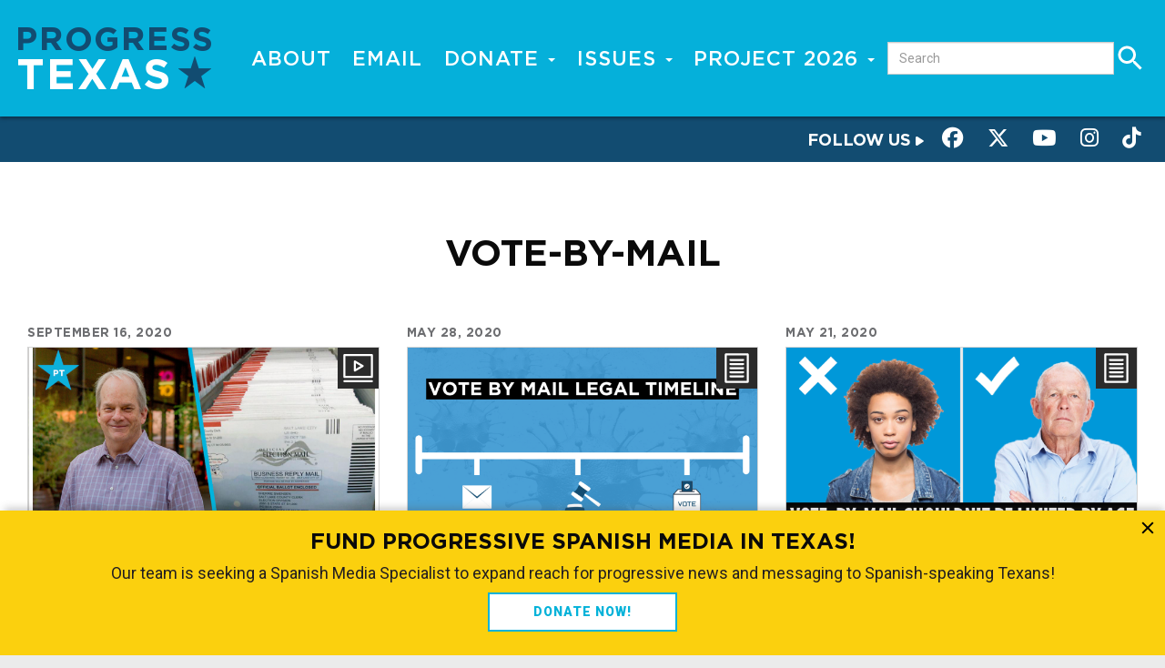

--- FILE ---
content_type: text/html; charset=UTF-8
request_url: https://progresstexas.org/tags/vote-mail-0
body_size: 8844
content:
<!DOCTYPE html>
<html  lang="en" dir="ltr" prefix="og: https://ogp.me/ns#">
  <head>
    <meta charset="utf-8" />
<script async src="https://www.googletagmanager.com/gtag/js?id=UA-23895066-1"></script>
<script>window.dataLayer = window.dataLayer || [];function gtag(){dataLayer.push(arguments)};gtag("js", new Date());gtag("set", "developer_id.dMDhkMT", true);gtag("config", "UA-23895066-1", {"groups":"default","page_placeholder":"PLACEHOLDER_page_path"});</script>
<link rel="canonical" href="https://progresstexas.org/tags/vote-mail-0" />
<meta name="Generator" content="Drupal 10 (https://www.drupal.org)" />
<meta name="MobileOptimized" content="width" />
<meta name="HandheldFriendly" content="true" />
<meta name="viewport" content="width=device-width, initial-scale=1.0" />
<link rel="icon" href="/sites/default/files/pt_favicon_0.png" type="image/png" />
<link rel="alternate" type="application/rss+xml" title="Vote-by-mail" href="https://progresstexas.org/taxonomy/term/2830/feed" />

    <title>Vote-by-mail | Progress Texas</title>
    <link rel="stylesheet" media="all" href="/sites/default/files/css/css_FhsQiD6XGRkWAXS2s9qjiOVvPPGZwui6X9Z8tMZPrS4.css?delta=0&amp;language=en&amp;theme=progresstx_bootstrap&amp;include=eJxti1EKgCAQBS8keaRwaw1RW9m3Zd0-6KegfuZjhiERg2loPmqo3EWzayqLMmDHSE-W1fCfUNKUHU4YV08B7PbEHf7mUGXeCrvOFEXra_uYC7CQOM0" />
<link rel="stylesheet" media="all" href="https://cdn.jsdelivr.net/npm/entreprise7pro-bootstrap@3.4.8/dist/css/bootstrap.min.css" integrity="sha256-zL9fLm9PT7/fK/vb1O9aIIAdm/+bGtxmUm/M1NPTU7Y=" crossorigin="anonymous" />
<link rel="stylesheet" media="all" href="https://cdn.jsdelivr.net/npm/@unicorn-fail/drupal-bootstrap-styles@0.0.2/dist/3.1.1/7.x-3.x/drupal-bootstrap.min.css" integrity="sha512-nrwoY8z0/iCnnY9J1g189dfuRMCdI5JBwgvzKvwXC4dZ+145UNBUs+VdeG/TUuYRqlQbMlL4l8U3yT7pVss9Rg==" crossorigin="anonymous" />
<link rel="stylesheet" media="all" href="https://cdn.jsdelivr.net/npm/@unicorn-fail/drupal-bootstrap-styles@0.0.2/dist/3.1.1/8.x-3.x/drupal-bootstrap.min.css" integrity="sha512-jM5OBHt8tKkl65deNLp2dhFMAwoqHBIbzSW0WiRRwJfHzGoxAFuCowGd9hYi1vU8ce5xpa5IGmZBJujm/7rVtw==" crossorigin="anonymous" />
<link rel="stylesheet" media="all" href="https://cdn.jsdelivr.net/npm/@unicorn-fail/drupal-bootstrap-styles@0.0.2/dist/3.2.0/7.x-3.x/drupal-bootstrap.min.css" integrity="sha512-U2uRfTiJxR2skZ8hIFUv5y6dOBd9s8xW+YtYScDkVzHEen0kU0G9mH8F2W27r6kWdHc0EKYGY3JTT3C4pEN+/g==" crossorigin="anonymous" />
<link rel="stylesheet" media="all" href="https://cdn.jsdelivr.net/npm/@unicorn-fail/drupal-bootstrap-styles@0.0.2/dist/3.2.0/8.x-3.x/drupal-bootstrap.min.css" integrity="sha512-JXQ3Lp7Oc2/VyHbK4DKvRSwk2MVBTb6tV5Zv/3d7UIJKlNEGT1yws9vwOVUkpsTY0o8zcbCLPpCBG2NrZMBJyQ==" crossorigin="anonymous" />
<link rel="stylesheet" media="all" href="https://cdn.jsdelivr.net/npm/@unicorn-fail/drupal-bootstrap-styles@0.0.2/dist/3.3.1/7.x-3.x/drupal-bootstrap.min.css" integrity="sha512-ZbcpXUXjMO/AFuX8V7yWatyCWP4A4HMfXirwInFWwcxibyAu7jHhwgEA1jO4Xt/UACKU29cG5MxhF/i8SpfiWA==" crossorigin="anonymous" />
<link rel="stylesheet" media="all" href="https://cdn.jsdelivr.net/npm/@unicorn-fail/drupal-bootstrap-styles@0.0.2/dist/3.3.1/8.x-3.x/drupal-bootstrap.min.css" integrity="sha512-kTMXGtKrWAdF2+qSCfCTa16wLEVDAAopNlklx4qPXPMamBQOFGHXz0HDwz1bGhstsi17f2SYVNaYVRHWYeg3RQ==" crossorigin="anonymous" />
<link rel="stylesheet" media="all" href="https://cdn.jsdelivr.net/npm/@unicorn-fail/drupal-bootstrap-styles@0.0.2/dist/3.4.0/8.x-3.x/drupal-bootstrap.min.css" integrity="sha512-tGFFYdzcicBwsd5EPO92iUIytu9UkQR3tLMbORL9sfi/WswiHkA1O3ri9yHW+5dXk18Rd+pluMeDBrPKSwNCvw==" crossorigin="anonymous" />
<link rel="stylesheet" media="all" href="/sites/default/files/css/css_RKo4uOwJCj32bIdx4nAVgTF0phPmrODGXbMpYllFMFY.css?delta=9&amp;language=en&amp;theme=progresstx_bootstrap&amp;include=eJxti1EKgCAQBS8keaRwaw1RW9m3Zd0-6KegfuZjhiERg2loPmqo3EWzayqLMmDHSE-W1fCfUNKUHU4YV08B7PbEHf7mUGXeCrvOFEXra_uYC7CQOM0" />
<link rel="stylesheet" media="all" href="https://fonts.googleapis.com/css?family=Roboto:300,300i,400,400i,500,500i,700,900" />
<link rel="stylesheet" media="all" href="/sites/default/files/css/css_NF97ibyl8K9IH6vSLMqt9P3Cm6Ko5WBZQd8Lni2gKQM.css?delta=11&amp;language=en&amp;theme=progresstx_bootstrap&amp;include=eJxti1EKgCAQBS8keaRwaw1RW9m3Zd0-6KegfuZjhiERg2loPmqo3EWzayqLMmDHSE-W1fCfUNKUHU4YV08B7PbEHf7mUGXeCrvOFEXra_uYC7CQOM0" />

    
    <meta property="fb:pages" content="109140985838232" />
    <script>
      (function(h,o,t,j,a,r){
        h.hj=h.hj||function(){(h.hj.q=h.hj.q||[]).push(arguments)};
        h._hjSettings={hjid:2102109,hjsv:6};
        a=o.getElementsByTagName('head')[0];
        r=o.createElement('script');r.async=1;
        r.src=t+h._hjSettings.hjid+j+h._hjSettings.hjsv;
        a.appendChild(r);
      })(window,document,'https://static.hotjar.com/c/hotjar-','.js?sv=');
    </script>
  </head>
  <body class="term-2830 path-not-front path-taxonomy has-glyphicons">
    <a href="#main-content" class="visually-hidden focusable skip-link">
      Skip to main content
    </a>
    
      <div class="dialog-off-canvas-main-canvas" data-off-canvas-main-canvas>
    
          <header class="navbar navbar-default container-fluid" id="navbar" role="banner">
            <div class="logo">
          <a href="/" title="Home>"><img src="/themes/custom/progresstx_bootstrap/logo.png" alt="logo" /></a>
      </div> <!-- /logo -->
      <div class="navbar-header">
          <div class="region region-navigation">
    <nav role="navigation" aria-labelledby="block-progresstx-bootstrap-main-menu-menu" id="block-progresstx-bootstrap-main-menu">
            
  <h2 class="visually-hidden" id="block-progresstx-bootstrap-main-menu-menu">Main navigation</h2>
  

        
      <ul class="menu menu--main nav navbar-nav">
                      <li class="first">
                                        <a href="/about-us" title="" data-drupal-link-system-path="node/1">About</a>
              </li>
                      <li>
                                        <a href="/subscribe" title="" data-drupal-link-system-path="node/1696">Email</a>
              </li>
                      <li class="expanded dropdown">
                                                                    <a href="/donate" class="dropdown-toggle" data-toggle="dropdown" data-drupal-link-system-path="node/5093">Donate <span class="caret"></span></a>
                        <ul class="dropdown-menu">
                      <li class="first">
                                        <a href="https://progresstexas.org/donate">Donate</a>
              </li>
                      <li class="last">
                                        <a href="https://act.progresstexas.org/a/self-service">Manage Donation</a>
              </li>
        </ul>
  
              </li>
                      <li class="expanded dropdown">
                                                                    <span class="navbar-text dropdown-toggle" data-toggle="dropdown">Issues <span class="caret"></span></span>
                        <ul class="dropdown-menu">
                      <li class="first">
                                        <a href="/tags/abortion" class="top-line" data-drupal-link-system-path="taxonomy/term/663">Abortion</a>
              </li>
                      <li>
                                        <a href="/issues/elections" data-drupal-link-system-path="taxonomy/term/1085">Elections</a>
              </li>
                      <li>
                                        <a href="/tags/environment" data-drupal-link-system-path="taxonomy/term/18">Environment</a>
              </li>
                      <li>
                                        <a href="/tags/public-education" data-drupal-link-system-path="taxonomy/term/1541">Public Education</a>
              </li>
                      <li>
                                        <a href="/issues/tx-legislature" data-drupal-link-system-path="taxonomy/term/1585">TX Legislature</a>
              </li>
                      <li class="last">
                                        <a href="/news" data-drupal-link-system-path="node/4894">More Stories</a>
              </li>
        </ul>
  
              </li>
                      <li class="expanded dropdown last">
                                                                    <span class="navbar-text dropdown-toggle" data-toggle="dropdown">Project 2026 <span class="caret"></span></span>
                        <ul class="dropdown-menu">
                      <li class="first">
                                        <a href="/blog/progress-texas-podcast-network" data-drupal-link-system-path="node/5328">Podcast</a>
              </li>
                      <li>
                                        <a href="/blog/govotetexasorg" data-drupal-link-system-path="node/5329">Go Vote Texas</a>
              </li>
                      <li class="last">
                                        <a href="/blog/certified-progressive" data-drupal-link-system-path="node/5203">Certified Progressive Program</a>
              </li>
        </ul>
  
              </li>
        </ul>
  

  </nav>
<section class="views-exposed-form block block-views block-views-exposed-filter-blocksearch-results-v2-page-1 clearfix" data-drupal-selector="views-exposed-form-search-results-v2-page-1" id="block-exposedformsearch-results-v2page-1">
  
    

      <form action="/search" method="get" id="views-exposed-form-search-results-v2-page-1" accept-charset="UTF-8">
  <div class="form--inline form-inline clearfix">
  <div class="form-item js-form-item form-type-textfield js-form-type-textfield form-item-search-api-fulltext js-form-item-search-api-fulltext form-group">
      <label for="edit-search-api-fulltext" class="control-label">Search</label>
  
  
  <input placeholder="Search" data-drupal-selector="edit-search-api-fulltext" class="form-text form-control" type="text" id="edit-search-api-fulltext" name="search_api_fulltext" value="" size="30" maxlength="128" />

  
  
  </div>
<div data-drupal-selector="edit-actions" class="form-actions form-group js-form-wrapper form-wrapper" id="edit-actions"><button data-drupal-selector="edit-submit-search-results-v2" class="button js-form-submit form-submit btn-info btn" type="submit" id="edit-submit-search-results-v2" value="Apply">Apply</button></div>

</div>

</form>

  </section>


  </div>

              </div>

      <div class="hamburger-wrapper animated fadeIn">
        <div class="hamburger-container">
            <button type="button" class="toggle-panel navbar-toggle hamburger hamburger--collapse" data-toggle="modal" data-target="#modalMenu">
                <span class="sr-only">Toggle navigation</span>
            </button>
        </div> <!-- /hamburger container-->
      </div> <!-- /hamburger wrapper -->
      </header> <!-- header container fluid -->
      <div class="featured-links animated fadeIn clearfix">
          <span class="share-label hidden-xs">Follow us <img src="/themes/custom/progresstx_bootstrap/assets/images/icons/right-arrow-white.svg" /></span>
          <a class="facebook" href="https://facebook.com/progresstexas"><button><i class="fa fa-brands fa-facebook" aria-hidden="true"></i></button></a>
          <a class="twitter" href="https://twitter.com/progresstx"><button><i class="fa fa-brands fa-x-twitter"></i></button></a>
          <a class="youtube" href="https://youtube.com/progresstexas"><button><i class="fa fa-brands fa-youtube" aria-hidden="true"></i></button></a>
          <a class="insta" href="https://www.instagram.com/progress_texas/"><button><i class="fa fa-brands fa-instagram" aria-hidden="true"></i></button></a>
          <a href="https://www.tiktok.com/@progresstexas"><button><i class="fa fa-brands fa-tiktok" aria-hidden="true"></i></button></a>
      </div> <!-- /featured-links -->
    </header>
  

      <div role="main" class="main-container container-fluid no-sidebars js-quickedit-main-content">
    <section class="animated fadeIn">
        <div class="row">

            
            
                  <section class="col-sm-12">

                                      
                  
                          <a id="main-content"></a>
            <div class="region region-content">
    <div data-drupal-messages-fallback class="hidden"></div>
    <h1 class="page-header">Vote-by-mail</h1>

  <div class="views-element-container form-group"><div class="teaser-grid view view-taxonomy-term view-id-taxonomy_term view-display-id-page_1 js-view-dom-id-7082aa892ea5da40294d1cb59edd798dac6e033ba469f2ca93dbd0192156de98">
  
    
      <div class="view-header">
      <div>
  
    
  
</div>

    </div>
      
      <div class="view-content">
          <div class="col-md-4 col-sm-6 col-xs-12 views-row"><article class="node node-news video view-mode-small-teaser clearfix" id="node-4565">
  <div class="desktop">
    
            <div class="field field--name-field-publish-date field--type-datetime field--label-hidden field--item"><time datetime="2020-09-16T12:00:00Z">September 16, 2020</time>
</div>
      
    
            <div class="field field--name-field-image field--type-image field--label-hidden field--item">  <a href="/vote-mail-safe-and-secure" hreflang="und"><img loading="lazy" src="/sites/default/files/styles/medium/public/video/Glenn%20on%20FOX_VBM_YT.png?itok=8P1GOZ_Y" width="640" height="336" class="img-responsive" />

</a>
</div>
      
    
    <h2 class="node-title">
      <a href="/vote-mail-safe-and-secure" rel="bookmark">
<span>Vote-by-mail is safe and secure</span>
</a>
    </h2>
    
  </div>
  <div class="mobile clearfix">
    
            <div class="field field--name-field-image field--type-image field--label-hidden field--item">  <a href="/vote-mail-safe-and-secure" hreflang="und"><img loading="lazy" src="/sites/default/files/styles/medium/public/video/Glenn%20on%20FOX_VBM_YT.png?itok=8P1GOZ_Y" width="640" height="336" class="img-responsive" />

</a>
</div>
      
    <div class="content">
      
            <div class="field field--name-field-publish-date field--type-datetime field--label-hidden field--item"><time datetime="2020-09-16T12:00:00Z">September 16, 2020</time>
</div>
      
      
      <h2 class="node-title">
        <a href="/vote-mail-safe-and-secure" rel="bookmark">
<span>Vote-by-mail is safe and secure</span>
</a>
      </h2>
      
    </div>
  </div>
</article></div>
    <div class="col-md-4 col-sm-6 col-xs-12 views-row"><article class="node node-news blog view-mode-small-teaser clearfix" id="node-4428">
  <div class="desktop">
    
            <div class="field field--name-field-publish-date field--type-datetime field--label-hidden field--item"><time datetime="2020-05-28T12:00:00Z">May 28, 2020</time>
</div>
      
    
            <div class="field field--name-field-image field--type-image field--label-hidden field--item">  <a href="/blog/ongoing-timeline-texas-vote-mail-lawsuits-2020-election" hreflang="und"><img loading="lazy" src="/sites/default/files/styles/medium/public/images/blog/VBM%20legal%20timeline.png?itok=zUbcqAFC" width="640" height="336" alt="" class="img-responsive" />

</a>
</div>
      
    
    <h2 class="node-title">
      <a href="/blog/ongoing-timeline-texas-vote-mail-lawsuits-2020-election" rel="bookmark">
<span>An ongoing timeline of Texas vote-by-mail lawsuits in the 2020 election</span>
</a>
    </h2>
    
  </div>
  <div class="mobile clearfix">
    
            <div class="field field--name-field-image field--type-image field--label-hidden field--item">  <a href="/blog/ongoing-timeline-texas-vote-mail-lawsuits-2020-election" hreflang="und"><img loading="lazy" src="/sites/default/files/styles/medium/public/images/blog/VBM%20legal%20timeline.png?itok=zUbcqAFC" width="640" height="336" alt="" class="img-responsive" />

</a>
</div>
      
    <div class="content">
      
            <div class="field field--name-field-publish-date field--type-datetime field--label-hidden field--item"><time datetime="2020-05-28T12:00:00Z">May 28, 2020</time>
</div>
      
      
      <h2 class="node-title">
        <a href="/blog/ongoing-timeline-texas-vote-mail-lawsuits-2020-election" rel="bookmark">
<span>An ongoing timeline of Texas vote-by-mail lawsuits in the 2020 election</span>
</a>
      </h2>
      
    </div>
  </div>
</article></div>
    <div class="col-md-4 col-sm-6 col-xs-12 views-row"><article class="node node-news blog view-mode-small-teaser clearfix" id="node-4423">
  <div class="desktop">
    
            <div class="field field--name-field-publish-date field--type-datetime field--label-hidden field--item"><time datetime="2020-05-21T12:00:00Z">May 21, 2020</time>
</div>
      
    
            <div class="field field--name-field-image field--type-image field--label-hidden field--item">  <a href="/blog/only-7-states-limit-vote-mail-access-based-age-texas-one-them" hreflang="und"><img loading="lazy" src="/sites/default/files/styles/medium/public/images/blog/VBM_AgeDiscrim-V2.png?itok=2HNCw7d-" width="640" height="336" alt="" class="img-responsive" />

</a>
</div>
      
    
    <h2 class="node-title">
      <a href="/blog/only-7-states-limit-vote-mail-access-based-age-texas-one-them" rel="bookmark">
<span>Only 7 states limit vote-by-mail access based on age. Texas is one of them.</span>
</a>
    </h2>
    
  </div>
  <div class="mobile clearfix">
    
            <div class="field field--name-field-image field--type-image field--label-hidden field--item">  <a href="/blog/only-7-states-limit-vote-mail-access-based-age-texas-one-them" hreflang="und"><img loading="lazy" src="/sites/default/files/styles/medium/public/images/blog/VBM_AgeDiscrim-V2.png?itok=2HNCw7d-" width="640" height="336" alt="" class="img-responsive" />

</a>
</div>
      
    <div class="content">
      
            <div class="field field--name-field-publish-date field--type-datetime field--label-hidden field--item"><time datetime="2020-05-21T12:00:00Z">May 21, 2020</time>
</div>
      
      
      <h2 class="node-title">
        <a href="/blog/only-7-states-limit-vote-mail-access-based-age-texas-one-them" rel="bookmark">
<span>Only 7 states limit vote-by-mail access based on age. Texas is one of them.</span>
</a>
      </h2>
      
    </div>
  </div>
</article></div>
    <div class="col-md-4 col-sm-6 col-xs-12 views-row"><article class="node node-news blog view-mode-small-teaser clearfix" id="node-4419">
  <div class="desktop">
    
            <div class="field field--name-field-publish-date field--type-datetime field--label-hidden field--item"><time datetime="2020-05-18T12:00:00Z">May 18, 2020</time>
</div>
      
    
            <div class="field field--name-field-image field--type-image field--label-hidden field--item">  <a href="/blog/texans-shouldn%E2%80%99t-have-risk-death-vote" hreflang="und"><img loading="lazy" src="/sites/default/files/styles/medium/public/images/blog/Glenn_VoteByMail.jpg?itok=K8AQ6uzL" width="640" height="336" alt="" class="img-responsive" />

</a>
</div>
      
    
    <h2 class="node-title">
      <a href="/blog/texans-shouldn%E2%80%99t-have-risk-death-vote" rel="bookmark">
<span>Texans shouldn’t have to risk death to vote</span>
</a>
    </h2>
    
  </div>
  <div class="mobile clearfix">
    
            <div class="field field--name-field-image field--type-image field--label-hidden field--item">  <a href="/blog/texans-shouldn%E2%80%99t-have-risk-death-vote" hreflang="und"><img loading="lazy" src="/sites/default/files/styles/medium/public/images/blog/Glenn_VoteByMail.jpg?itok=K8AQ6uzL" width="640" height="336" alt="" class="img-responsive" />

</a>
</div>
      
    <div class="content">
      
            <div class="field field--name-field-publish-date field--type-datetime field--label-hidden field--item"><time datetime="2020-05-18T12:00:00Z">May 18, 2020</time>
</div>
      
      
      <h2 class="node-title">
        <a href="/blog/texans-shouldn%E2%80%99t-have-risk-death-vote" rel="bookmark">
<span>Texans shouldn’t have to risk death to vote</span>
</a>
      </h2>
      
    </div>
  </div>
</article></div>
    <div class="col-md-4 col-sm-6 col-xs-12 views-row"><article class="node node-news blog view-mode-small-teaser clearfix" id="node-4404">
  <div class="desktop">
    
            <div class="field field--name-field-publish-date field--type-datetime field--label-hidden field--item"><time datetime="2020-04-29T12:00:00Z">April 29, 2020</time>
</div>
      
    
            <div class="field field--name-field-image field--type-image field--label-hidden field--item">  <a href="/blog/voters-file-age-discrimination-lawsuit-over-texas-vote-mail-law" hreflang="und"><img loading="lazy" src="/sites/default/files/styles/medium/public/images/blog/Voting_Lawsuit_v3.jpg?itok=9dIfAqNU" width="640" height="336" alt="" class="img-responsive" />

</a>
</div>
      
    
    <h2 class="node-title">
      <a href="/blog/voters-file-age-discrimination-lawsuit-over-texas-vote-mail-law" rel="bookmark">
<span>Voters file age discrimination lawsuit over Texas vote-by-mail law </span>
</a>
    </h2>
    
  </div>
  <div class="mobile clearfix">
    
            <div class="field field--name-field-image field--type-image field--label-hidden field--item">  <a href="/blog/voters-file-age-discrimination-lawsuit-over-texas-vote-mail-law" hreflang="und"><img loading="lazy" src="/sites/default/files/styles/medium/public/images/blog/Voting_Lawsuit_v3.jpg?itok=9dIfAqNU" width="640" height="336" alt="" class="img-responsive" />

</a>
</div>
      
    <div class="content">
      
            <div class="field field--name-field-publish-date field--type-datetime field--label-hidden field--item"><time datetime="2020-04-29T12:00:00Z">April 29, 2020</time>
</div>
      
      
      <h2 class="node-title">
        <a href="/blog/voters-file-age-discrimination-lawsuit-over-texas-vote-mail-law" rel="bookmark">
<span>Voters file age discrimination lawsuit over Texas vote-by-mail law </span>
</a>
      </h2>
      
    </div>
  </div>
</article></div>
    <div class="col-md-4 col-sm-6 col-xs-12 views-row"><article class="node node-news blog view-mode-small-teaser clearfix" id="node-4385">
  <div class="desktop">
    
            <div class="field field--name-field-publish-date field--type-datetime field--label-hidden field--item"><time datetime="2020-04-08T12:00:00Z">April 8, 2020</time>
</div>
      
    
            <div class="field field--name-field-image field--type-image field--label-hidden field--item">  <a href="/blog/5-reasons-why-texas-voters-would-benefit-vote-mail" hreflang="und"><img loading="lazy" src="/sites/default/files/styles/medium/public/images/blog/VBM_blog_Republicans.jpg?itok=_YIuttiW" width="640" height="336" alt="" class="img-responsive" />

</a>
</div>
      
    
    <h2 class="node-title">
      <a href="/blog/5-reasons-why-texas-voters-would-benefit-vote-mail" rel="bookmark">
<span>5 reasons why Texas voters would benefit from vote-by-mail</span>
</a>
    </h2>
    
  </div>
  <div class="mobile clearfix">
    
            <div class="field field--name-field-image field--type-image field--label-hidden field--item">  <a href="/blog/5-reasons-why-texas-voters-would-benefit-vote-mail" hreflang="und"><img loading="lazy" src="/sites/default/files/styles/medium/public/images/blog/VBM_blog_Republicans.jpg?itok=_YIuttiW" width="640" height="336" alt="" class="img-responsive" />

</a>
</div>
      
    <div class="content">
      
            <div class="field field--name-field-publish-date field--type-datetime field--label-hidden field--item"><time datetime="2020-04-08T12:00:00Z">April 8, 2020</time>
</div>
      
      
      <h2 class="node-title">
        <a href="/blog/5-reasons-why-texas-voters-would-benefit-vote-mail" rel="bookmark">
<span>5 reasons why Texas voters would benefit from vote-by-mail</span>
</a>
      </h2>
      
    </div>
  </div>
</article></div>
    <div class="col-md-4 col-sm-6 col-xs-12 views-row"><article class="node node-news blog view-mode-small-teaser clearfix" id="node-4373">
  <div class="desktop">
    
            <div class="field field--name-field-publish-date field--type-datetime field--label-hidden field--item"><time datetime="2020-03-26T12:00:00Z">March 26, 2020</time>
</div>
      
    
            <div class="field field--name-field-image field--type-image field--label-hidden field--item">  <a href="/blog/100-vote-mail-texas-completely-possible" hreflang="und"><img loading="lazy" src="/sites/default/files/styles/medium/public/images/blog/Mail_in_counting_4.jpg?itok=PmqkulO4" width="640" height="336" alt="VoteByMail" title="VoteByMail" class="img-responsive" />

</a>
</div>
      
    
    <h2 class="node-title">
      <a href="/blog/100-vote-mail-texas-completely-possible" rel="bookmark">
<span>100% vote-by-mail in Texas is completely possible </span>
</a>
    </h2>
    
  </div>
  <div class="mobile clearfix">
    
            <div class="field field--name-field-image field--type-image field--label-hidden field--item">  <a href="/blog/100-vote-mail-texas-completely-possible" hreflang="und"><img loading="lazy" src="/sites/default/files/styles/medium/public/images/blog/Mail_in_counting_4.jpg?itok=PmqkulO4" width="640" height="336" alt="VoteByMail" title="VoteByMail" class="img-responsive" />

</a>
</div>
      
    <div class="content">
      
            <div class="field field--name-field-publish-date field--type-datetime field--label-hidden field--item"><time datetime="2020-03-26T12:00:00Z">March 26, 2020</time>
</div>
      
      
      <h2 class="node-title">
        <a href="/blog/100-vote-mail-texas-completely-possible" rel="bookmark">
<span>100% vote-by-mail in Texas is completely possible </span>
</a>
      </h2>
      
    </div>
  </div>
</article></div>

    </div>
  
      
              <div class="feed-icons">
      <a href="https://progresstexas.org/taxonomy/term/2830/feed" class="feed-icon">
  Subscribe to Vote-by-mail
</a>

    </div>
  </div>
</div>


  </div>

              </section>

                </div>
    </section>
  </div>

      <footer id="page-footer" class="footer container-fluid" role="contentinfo">
        <div class="row">
              <div class="region region-footer">
    <section id="block-footerlogo" class="footer-logo col-xs-12 col-sm-12 col-md-4 block block-block-content block-block-content90396b5d-2d15-47eb-a5ec-a2ec71718798 clearfix">
  
    

      
            <div class="field field--name-body field--type-text-with-summary field--label-hidden field--item"><div class="footer-logo-wrapper">
  <img src="/themes/custom/progresstx_bootstrap/assets/images/logos/footer-logo.png" alt="footer logo" title="footer logo"/>
</div>
<a href="https://app.candid.org/profile/9171532/progress-texas-institute-61-1639490" target="_blank">
  <img src="https://widgets.guidestar.org/prod/v1/pdp/transparency-seal/9171532/svg"</a>
</p></div>
      
  </section>

<nav role="navigation" aria-labelledby="block-footerlearnmore-menu" id="block-footerlearnmore" class="footer-learnmore col-xs-6 col-sm-4 col-md-2 col-md-offset-2">
      
  <h2 id="block-footerlearnmore-menu">Learn More</h2>
  

        
      <ul class="menu menu--menu-footer-learn-more nav">
                      <li class="first">
                                        <a href="/about-us" title="" data-drupal-link-system-path="node/1">About Us</a>
              </li>
                      <li>
                                        <a href="https://anchor.fm/progresstexas" title="">Podcast</a>
              </li>
                      <li>
                                        <a href="/contact-us" data-drupal-link-system-path="node/4999">Contact</a>
              </li>
                      <li class="last">
                                        <a href="https://progresstexas.org/blog/racial-equity-statement">Racial Equity Statement</a>
              </li>
        </ul>
  

  </nav>
<nav role="navigation" aria-labelledby="block-footertakeaction-menu" id="block-footertakeaction" class="footer-learnmore col-md-2 col-sm-4 col-xs-6">
      
  <h2 id="block-footertakeaction-menu">Take Action</h2>
  

        
      <ul class="menu menu--menu-footer-take-action nav">
                      <li class="first">
                                        <a href="/subscribe" data-drupal-link-system-path="node/1696">Email</a>
              </li>
                      <li>
                                        <a href="https://act.progresstexas.org/a/donate">Donate</a>
              </li>
                      <li>
                                        <a href="https://progresstexas.org/blog/progressive-organizations-working-make-texas-better-place-2024">Partners</a>
              </li>
                      <li class="last">
                                        <a href="https://store.progresstexas.org/">Store</a>
              </li>
        </ul>
  

  </nav>
<section id="block-footerfollowus" class="footer-social col-md-2 col-sm-4 col-xs-12 block block-block-content block-block-content0f8b7e9b-9db9-4f49-98e6-da881fef44a2 clearfix">
  
      <h2 class="block-title">Follow Us</h2>
    

      
            <div class="field field--name-body field--type-text-with-summary field--label-hidden field--item"><ul>
      <li><a href="http://facebook.com/progresstexas"><i class="fa fa-brands fa-facebook" aria-hidden="true"></i><span class="social-label"> Facebook</span></a></li>
      <li><a href="http://twitter.com/progresstx"><i class="fa fa-brands fa-x-twitter"></i><span class="social-label"> Twitter</span></a></li>
      <li><a href="http://youtube.com/progresstexas"><i class="fa fa-brands fa-youtube" aria-hidden="true"></i><span class="social-label"> Youtube</span></a></li>
      <li><a href="https://www.instagram.com/progress_texas/"><i class="fa fa-brands fa-instagram" aria-hidden="true"></i><span class="social-label"> Instagram</span></a></li>
      <li><a href="https://www.tiktok.com/@progresstexas"><i class="fa fa-brands fa-tiktok" aria-hidden="true"></i><span class="social-label"> TikTok</span></a></li>
      <li><a href="https://unified.me/organization/17076/posts"><img style="width: 20px; height: auto; margin-right: 10px;" src="https://progresstexas.org/sites/default/files/2025-12/unified-logo.png" alt="unified logo"><span class="social-label"> Unified</span></a></li>
</ul></div>
      
  </section>


  </div>

        </div>
    </footer>
  
  <div class="region region-off-canvas">
    <section id="block-progresstx-bootstrap-yellowbanner" class="bottom-banner block block-block-content block-block-content4a33e93b-1720-41a4-a4ba-8b50e1cc707f clearfix">
  
    

      
            <div class="field field--name-body field--type-text-with-summary field--label-hidden field--item"><div class="close-modal"><p>Close</p></div>
<h1>Fund Progressive Spanish Media in Texas!</h1>
<p>Our team is seeking a Spanish Media Specialist to expand reach for progressive news and messaging to Spanish-speaking Texans!</p>
<p><a href="https://act.progresstexas.org/a/espanol" class="load-more">DONATE NOW!</a></p></div>
      
  </section>


  </div>


<div class="modal fade" id="modalMenu" tabindex="-1" role="dialog" aria-labelledby="myModalLabel">
    <div class="modal-dialog" role="document">
        <div class="modal-content">
            <div class="modal-body">

                  <div class="region region-navigation-collapsible">
    <nav role="navigation" aria-labelledby="block-mainmenu-menu" id="block-mainmenu">
            
  <h2 class="visually-hidden" id="block-mainmenu-menu">Mobile navigation</h2>
  

        
      <ul class="menu menu--main nav navbar-nav">
                      <li class="first">
                                        <a href="/about-us" title="" data-drupal-link-system-path="node/1">About</a>
              </li>
                      <li>
                                        <a href="/subscribe" title="" data-drupal-link-system-path="node/1696">Email</a>
              </li>
                      <li class="expanded dropdown">
                                                                    <a href="/donate" class="dropdown-toggle" data-toggle="dropdown" data-drupal-link-system-path="node/5093">Donate <span class="caret"></span></a>
                        <ul class="dropdown-menu">
                      <li class="first">
                                        <a href="https://progresstexas.org/donate">Donate</a>
              </li>
                      <li class="last">
                                        <a href="https://act.progresstexas.org/a/self-service">Manage Donation</a>
              </li>
        </ul>
  
              </li>
                      <li class="expanded dropdown">
                                                                    <span class="navbar-text dropdown-toggle" data-toggle="dropdown">Issues <span class="caret"></span></span>
                        <ul class="dropdown-menu">
                      <li class="first">
                                        <a href="/tags/abortion" class="top-line" data-drupal-link-system-path="taxonomy/term/663">Abortion</a>
              </li>
                      <li>
                                        <a href="/issues/elections" data-drupal-link-system-path="taxonomy/term/1085">Elections</a>
              </li>
                      <li>
                                        <a href="/tags/environment" data-drupal-link-system-path="taxonomy/term/18">Environment</a>
              </li>
                      <li>
                                        <a href="/tags/public-education" data-drupal-link-system-path="taxonomy/term/1541">Public Education</a>
              </li>
                      <li>
                                        <a href="/issues/tx-legislature" data-drupal-link-system-path="taxonomy/term/1585">TX Legislature</a>
              </li>
                      <li class="last">
                                        <a href="/news" data-drupal-link-system-path="node/4894">More Stories</a>
              </li>
        </ul>
  
              </li>
                      <li class="expanded dropdown last">
                                                                    <span class="navbar-text dropdown-toggle" data-toggle="dropdown">Project 2026 <span class="caret"></span></span>
                        <ul class="dropdown-menu">
                      <li class="first">
                                        <a href="/blog/progress-texas-podcast-network" data-drupal-link-system-path="node/5328">Podcast</a>
              </li>
                      <li>
                                        <a href="/blog/govotetexasorg" data-drupal-link-system-path="node/5329">Go Vote Texas</a>
              </li>
                      <li class="last">
                                        <a href="/blog/certified-progressive" data-drupal-link-system-path="node/5203">Certified Progressive Program</a>
              </li>
        </ul>
  
              </li>
        </ul>
  

  </nav>
<section id="block-progresstx-bootstrap-storelink" class="block block-block-content block-block-content35ae1166-d81e-4597-96af-5eaf956d65f3 clearfix">
  
    

      
            <div class="field field--name-body field--type-text-with-summary field--label-hidden field--item"><div class="text-center" style="margin-bottom: 2em;"><a href="https://store.progresstexas.org/" style="line-height: 1; margin: 0; font-family:'Gotham'; text-transform:uppercase; font-weight:800;letter-spacing:.04em;font-size:1.75em;color:#ffffff;">STORE</a></h1>
</div>
      
  </section>

<section class="views-exposed-form block block-views block-views-exposed-filter-blocksearch-results-v2-page-1 clearfix" data-drupal-selector="views-exposed-form-search-results-v2-page-1" id="block-exposedformsearch-results-v2page-1-2">
  
    

      <form action="/search" method="get" id="views-exposed-form-search-results-v2-page-1" accept-charset="UTF-8">
  <div class="form--inline form-inline clearfix">
  <div class="form-item js-form-item form-type-textfield js-form-type-textfield form-item-search-api-fulltext js-form-item-search-api-fulltext form-group">
      <label for="edit-search-api-fulltext--2" class="control-label">Search</label>
  
  
  <input placeholder="Search" data-drupal-selector="edit-search-api-fulltext" class="form-text form-control" type="text" id="edit-search-api-fulltext--2" name="search_api_fulltext" value="" size="30" maxlength="128" />

  
  
  </div>
<div data-drupal-selector="edit-actions" class="form-actions form-group js-form-wrapper form-wrapper" id="edit-actions--2"><button data-drupal-selector="edit-submit-search-results-v2-2" class="button js-form-submit form-submit btn-info btn" type="submit" id="edit-submit-search-results-v2--2" value="Apply">Apply</button></div>

</div>

</form>

  </section>


  </div>


                <a href="/subscribe"><i class="fa fa-envelope" aria-hidden="true"></i></a>
                <a href="https://facebook.com/progresstexas"><i class="fa fa-facebook" aria-hidden="true"></i></a>
                <a href="https://twitter.com/progresstx"><i class="fa fa-twitter" aria-hidden="true"></i></a>
                <a href="https://youtube.com/progresstexas"><i class="fa fa-youtube" aria-hidden="true"></i></a>
                <a href="https://www.instagram.com/progress_texas/"><i class="fa fa-instagram" aria-hidden="true"></i></a>

            </div> <!-- /modal body -->

        </div> <!-- /modal-content -->
    </div> <!-- /modal-dialog -->
</div> <!-- /modalMenu -->

  </div>

    
    <script type="application/json" data-drupal-selector="drupal-settings-json">{"path":{"baseUrl":"\/","pathPrefix":"","currentPath":"taxonomy\/term\/2830","currentPathIsAdmin":false,"isFront":false,"currentLanguage":"en"},"pluralDelimiter":"\u0003","suppressDeprecationErrors":true,"google_analytics":{"account":"UA-23895066-1","trackOutbound":true,"trackMailto":true,"trackTel":true,"trackDownload":true,"trackDownloadExtensions":"7z|aac|arc|arj|asf|asx|avi|bin|csv|doc(x|m)?|dot(x|m)?|exe|flv|gif|gz|gzip|hqx|jar|jpe?g|js|mp(2|3|4|e?g)|mov(ie)?|msi|msp|pdf|phps|png|ppt(x|m)?|pot(x|m)?|pps(x|m)?|ppam|sld(x|m)?|thmx|qtm?|ra(m|r)?|sea|sit|tar|tgz|torrent|txt|wav|wma|wmv|wpd|xls(x|m|b)?|xlt(x|m)|xlam|xml|z|zip"},"bootstrap":{"forms_has_error_value_toggle":1,"modal_animation":1,"modal_backdrop":"true","modal_focus_input":1,"modal_keyboard":1,"modal_select_text":1,"modal_show":1,"modal_size":"","popover_enabled":1,"popover_animation":1,"popover_auto_close":1,"popover_container":"body","popover_content":"","popover_delay":"0","popover_html":0,"popover_placement":"right","popover_selector":"","popover_title":"","popover_trigger":"click","tooltip_enabled":1,"tooltip_animation":1,"tooltip_container":"body","tooltip_delay":"0","tooltip_html":0,"tooltip_placement":"auto left","tooltip_selector":"","tooltip_trigger":"hover"},"ajaxTrustedUrl":{"\/search":true},"user":{"uid":0,"permissionsHash":"af2e30616c71d52e287fa269cad00ed8b5af9f0a1848a481b0b76d605959f8b3"}}</script>
<script src="/sites/default/files/js/js_RrbEzTH5rjhBRN0yXT61wK6k2Q8dug0A_QrKNSrBNuU.js?scope=footer&amp;delta=0&amp;language=en&amp;theme=progresstx_bootstrap&amp;include=eJx1zUsKwzAMBNALGXwkYTuqEXEzQhJtevtk0yT0sxNvZlAFwsOK5vq-SI1JFol0UFYoHmwXCWCEaOpAH0xlKeMV0jx_QlJDN3aPlc45r8G2V8ibicafVjeZpv3tz9CHtDk9ud5g94t_yQacpF01"></script>
<script src="https://cdn.jsdelivr.net/npm/entreprise7pro-bootstrap@3.4.8/dist/js/bootstrap.min.js" integrity="sha256-3XV0ZwG+520tCQ6I0AOlrGAFpZioT/AyPuX0Zq2i8QY=" crossorigin="anonymous"></script>
<script src="/sites/default/files/js/js_KGeMuK51AoFcd2pfz2GyrsebH28_EZ_Bh3CJ-Cu50oQ.js?scope=footer&amp;delta=2&amp;language=en&amp;theme=progresstx_bootstrap&amp;include=eJx1zUsKwzAMBNALGXwkYTuqEXEzQhJtevtk0yT0sxNvZlAFwsOK5vq-SI1JFol0UFYoHmwXCWCEaOpAH0xlKeMV0jx_QlJDN3aPlc45r8G2V8ibicafVjeZpv3tz9CHtDk9ud5g94t_yQacpF01"></script>
<script src="https://cdnjs.cloudflare.com/ajax/libs/jquery-cookie/1.4.0/jquery.cookie.min.js"></script>
<script src="//s7.addthis.com/js/300/addthis_widget.js#pubid=ra-4fe289ac7563a8b2"></script>
<script src="https://progresstexas.actionkit.com/samples/widget.js"></script>
<script src="//platform.twitter.com/widgets.js"></script>
<script src="/sites/default/files/js/js_LIDBb0-R8Q5cnoN2FcgPjQZPPNihKjtTUEN1HCZezuE.js?scope=footer&amp;delta=7&amp;language=en&amp;theme=progresstx_bootstrap&amp;include=eJx1zUsKwzAMBNALGXwkYTuqEXEzQhJtevtk0yT0sxNvZlAFwsOK5vq-SI1JFol0UFYoHmwXCWCEaOpAH0xlKeMV0jx_QlJDN3aPlc45r8G2V8ibicafVjeZpv3tz9CHtDk9ud5g94t_yQacpF01"></script>

  </body>
</html>


--- FILE ---
content_type: image/svg+xml
request_url: https://progresstexas.org/themes/custom/progresstx_bootstrap/assets/images/icons/video.svg
body_size: 352
content:
<svg width="50px" height="50px" viewBox="0 0 50 50" version="1.1" xmlns="http://www.w3.org/2000/svg" xmlns:xlink="http://www.w3.org/1999/xlink">
  <title>VideoLabel</title>
  <g id="Progress-Texas" stroke="none" stroke-width="1" fill="none" fill-rule="evenodd">
    <g id="Blog-Post" transform="translate(-432.000000, -1628.000000)">
      <rect id="Rectangle" stroke="#979797" fill="#D8D8D8" x="64.5" y="1627.5" width="418" height="235"></rect>
      <g id="VideoLabel" transform="translate(432.000000, 1628.000000)" fill-rule="nonzero">
        <g id="Group" opacity="0.8" fill="#000000">
          <rect id="Rectangle" x="0" y="0" width="50" height="50"></rect>
        </g>
        <path d="M41.7375,37.07 L8.2625,37.07 C7.5725,37.07 7.0125,36.51 7.0125,35.82 L7.0125,9.0375 C7.0125,8.3475 7.5725,7.7875 8.2625,7.7875 L41.74,7.7875 C42.43,7.7875 42.99,8.3475 42.99,9.0375 L42.99,35.82 C42.9875,36.51 42.43,37.07 41.7375,37.07 Z M9.5125,34.57 L40.49,34.57 L40.49,10.2875 L9.5125,10.2875 L9.5125,34.57 Z" id="Shape" fill="#FFFFFF"></path>
        <path d="M20.9775,29.215 C20.7625,29.215 20.5475,29.16 20.355,29.0475 C19.9675,28.825 19.7275,28.4125 19.7275,27.965 L19.7275,16.89 C19.7275,16.4425 19.9675,16.03 20.355,15.8075 C20.7425,15.585 21.22,15.585 21.605,15.81 L31.1425,21.3475 C31.5275,21.5725 31.765,21.9825 31.765,22.4275 C31.765,22.8725 31.5275,23.285 31.1425,23.5075 L21.605,29.045 C21.4125,29.16 21.195,29.215 20.9775,29.215 Z M22.2275,19.0625 L22.2275,25.795 L28.025,22.43 L22.2275,19.0625 Z" id="Shape" fill="#FFFFFF"></path>
        <path d="M41.7375,42.2125 L8.2625,42.2125 C7.5725,42.2125 7.0125,41.6525 7.0125,40.9625 C7.0125,40.2725 7.5725,39.7125 8.2625,39.7125 L41.74,39.7125 C42.43,39.7125 42.99,40.2725 42.99,40.9625 C42.99,41.6525 42.43,42.2125 41.7375,42.2125 Z" id="Path" fill="#FFFFFF"></path>
      </g>
    </g>
  </g>
</svg>
